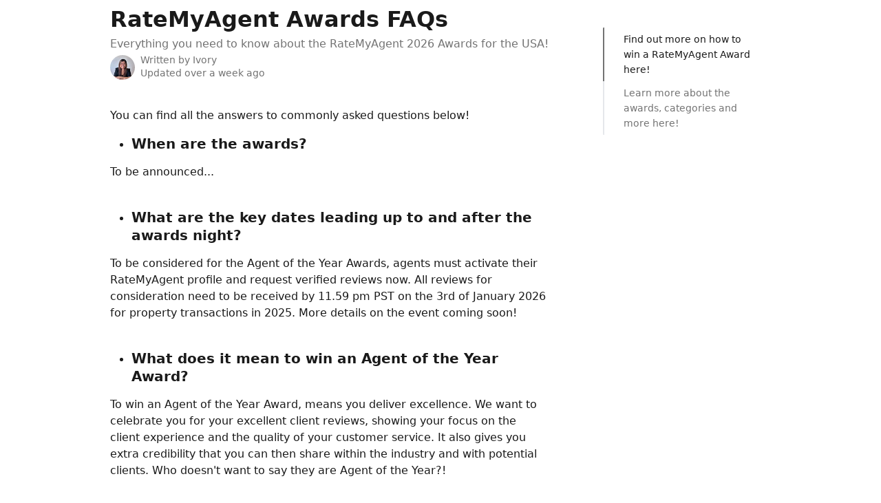

--- FILE ---
content_type: text/html; charset=utf-8
request_url: https://intercom.help/ratemyagent-us/en/articles/4480918-ratemyagent-awards-faqs
body_size: 12025
content:
<!DOCTYPE html><html lang="en"><head><meta charSet="utf-8" data-next-head=""/><title data-next-head="">RateMyAgent Awards FAQs | RateMyAgent Help (US)</title><meta property="og:title" content="RateMyAgent Awards FAQs | RateMyAgent Help (US)" data-next-head=""/><meta name="twitter:title" content="RateMyAgent Awards FAQs | RateMyAgent Help (US)" data-next-head=""/><meta property="og:description" content="Everything you need to know about the RateMyAgent 2026 Awards for the USA!" data-next-head=""/><meta name="twitter:description" content="Everything you need to know about the RateMyAgent 2026 Awards for the USA!" data-next-head=""/><meta name="description" content="Everything you need to know about the RateMyAgent 2026 Awards for the USA!" data-next-head=""/><meta property="og:type" content="article" data-next-head=""/><meta name="robots" content="noindex, nofollow" data-next-head=""/><meta name="viewport" content="width=device-width, initial-scale=1" data-next-head=""/><link href="https://static.intercomassets.com/assets/educate/educate-favicon-64x64-at-2x-52016a3500a250d0b118c0a04ddd13b1a7364a27759483536dd1940bccdefc20.png" rel="icon" data-next-head=""/><link rel="canonical" href="https://intercom.help/ratemyagent-us/en/articles/4480918-ratemyagent-awards-faqs" data-next-head=""/><link rel="alternate" href="https://intercom.help/ratemyagent-us/en/articles/4480918-ratemyagent-awards-faqs" hrefLang="en" data-next-head=""/><link rel="alternate" href="https://intercom.help/ratemyagent-us/en/articles/4480918-ratemyagent-awards-faqs" hrefLang="x-default" data-next-head=""/><link nonce="FluKowWbT3aeYfdzodUh8DeHZLuiybsqe6ugAZbyao8=" rel="preload" href="https://static.intercomassets.com/_next/static/css/3141721a1e975790.css" as="style"/><link nonce="FluKowWbT3aeYfdzodUh8DeHZLuiybsqe6ugAZbyao8=" rel="stylesheet" href="https://static.intercomassets.com/_next/static/css/3141721a1e975790.css" data-n-g=""/><noscript data-n-css="FluKowWbT3aeYfdzodUh8DeHZLuiybsqe6ugAZbyao8="></noscript><script defer="" nonce="FluKowWbT3aeYfdzodUh8DeHZLuiybsqe6ugAZbyao8=" nomodule="" src="https://static.intercomassets.com/_next/static/chunks/polyfills-42372ed130431b0a.js"></script><script defer="" src="https://static.intercomassets.com/_next/static/chunks/7506.a4d4b38169fb1abb.js" nonce="FluKowWbT3aeYfdzodUh8DeHZLuiybsqe6ugAZbyao8="></script><script src="https://static.intercomassets.com/_next/static/chunks/webpack-d3c2ad680b6bebc6.js" nonce="FluKowWbT3aeYfdzodUh8DeHZLuiybsqe6ugAZbyao8=" defer=""></script><script src="https://static.intercomassets.com/_next/static/chunks/framework-1f1b8d38c1d86c61.js" nonce="FluKowWbT3aeYfdzodUh8DeHZLuiybsqe6ugAZbyao8=" defer=""></script><script src="https://static.intercomassets.com/_next/static/chunks/main-e24faf3b633b0eb4.js" nonce="FluKowWbT3aeYfdzodUh8DeHZLuiybsqe6ugAZbyao8=" defer=""></script><script src="https://static.intercomassets.com/_next/static/chunks/pages/_app-4836a2a3e79a3766.js" nonce="FluKowWbT3aeYfdzodUh8DeHZLuiybsqe6ugAZbyao8=" defer=""></script><script src="https://static.intercomassets.com/_next/static/chunks/d0502abb-aa607f45f5026044.js" nonce="FluKowWbT3aeYfdzodUh8DeHZLuiybsqe6ugAZbyao8=" defer=""></script><script src="https://static.intercomassets.com/_next/static/chunks/6190-ef428f6633b5a03f.js" nonce="FluKowWbT3aeYfdzodUh8DeHZLuiybsqe6ugAZbyao8=" defer=""></script><script src="https://static.intercomassets.com/_next/static/chunks/5729-6d79ddfe1353a77c.js" nonce="FluKowWbT3aeYfdzodUh8DeHZLuiybsqe6ugAZbyao8=" defer=""></script><script src="https://static.intercomassets.com/_next/static/chunks/2384-242e4a028ba58b01.js" nonce="FluKowWbT3aeYfdzodUh8DeHZLuiybsqe6ugAZbyao8=" defer=""></script><script src="https://static.intercomassets.com/_next/static/chunks/4835-9db7cd232aae5617.js" nonce="FluKowWbT3aeYfdzodUh8DeHZLuiybsqe6ugAZbyao8=" defer=""></script><script src="https://static.intercomassets.com/_next/static/chunks/2735-6fafbb9ff4abfca1.js" nonce="FluKowWbT3aeYfdzodUh8DeHZLuiybsqe6ugAZbyao8=" defer=""></script><script src="https://static.intercomassets.com/_next/static/chunks/pages/%5BhelpCenterIdentifier%5D/%5Blocale%5D/articles/%5BarticleSlug%5D-0426bb822f2fd459.js" nonce="FluKowWbT3aeYfdzodUh8DeHZLuiybsqe6ugAZbyao8=" defer=""></script><script src="https://static.intercomassets.com/_next/static/-CWjWTQvdPb6SB3S45uLC/_buildManifest.js" nonce="FluKowWbT3aeYfdzodUh8DeHZLuiybsqe6ugAZbyao8=" defer=""></script><script src="https://static.intercomassets.com/_next/static/-CWjWTQvdPb6SB3S45uLC/_ssgManifest.js" nonce="FluKowWbT3aeYfdzodUh8DeHZLuiybsqe6ugAZbyao8=" defer=""></script><meta name="sentry-trace" content="ff6cc733ef31b0fb0d63443a4052bf44-0b4e70556d90adb9-0"/><meta name="baggage" content="sentry-environment=production,sentry-release=615059e7e8857b6056b131991cc50aec3a9a766c,sentry-public_key=187f842308a64dea9f1f64d4b1b9c298,sentry-trace_id=ff6cc733ef31b0fb0d63443a4052bf44,sentry-org_id=2129,sentry-sampled=false,sentry-sample_rand=0.21482795281766442,sentry-sample_rate=0"/><style id="__jsx-3136356376">:root{--body-bg: rgb(255, 255, 255);
--body-image: none;
--body-bg-rgb: 255, 255, 255;
--body-border: rgb(230, 230, 230);
--body-primary-color: #1a1a1a;
--body-secondary-color: #737373;
--body-reaction-bg: rgb(242, 242, 242);
--body-reaction-text-color: rgb(64, 64, 64);
--body-toc-active-border: #737373;
--body-toc-inactive-border: #f2f2f2;
--body-toc-inactive-color: #737373;
--body-toc-active-font-weight: 400;
--body-table-border: rgb(204, 204, 204);
--body-color: hsl(0, 0%, 0%);
--footer-bg: rgb(255, 255, 255);
--footer-image: none;
--footer-border: rgb(230, 230, 230);
--footer-color: hsl(211, 10%, 61%);
--header-bg: none;
--header-image: url(https://downloads.intercomcdn.com/i/o/tnpm2lgx/806848/7947cd4edf16d5d164a19b9c4a46/ae16bb104a44a9bc991cd5bf6901ff2c.png);
--header-color: hsl(0, 0%, 100%);
--collection-card-bg: rgb(255, 255, 255);
--collection-card-image: none;
--collection-card-color: hsl(222, 97%, 35%);
--card-bg: rgb(255, 255, 255);
--card-border-color: rgb(230, 230, 230);
--card-border-inner-radius: 6px;
--card-border-radius: 8px;
--card-shadow: 0 1px 2px 0 rgb(0 0 0 / 0.05);
--search-bar-border-radius: 20px;
--search-bar-width: 100%;
--ticket-blue-bg-color: #dce1f9;
--ticket-blue-text-color: #334bfa;
--ticket-green-bg-color: #d7efdc;
--ticket-green-text-color: #0f7134;
--ticket-orange-bg-color: #ffebdb;
--ticket-orange-text-color: #b24d00;
--ticket-red-bg-color: #ffdbdb;
--ticket-red-text-color: #df2020;
--header-height: 245px;
--header-subheader-background-color: #000000;
--header-subheader-font-color: #FFFFFF;
--content-block-bg: rgb(255, 255, 255);
--content-block-image: none;
--content-block-color: hsl(0, 0%, 10%);
--content-block-button-bg: rgb(51, 75, 250);
--content-block-button-image: none;
--content-block-button-color: hsl(0, 0%, 100%);
--content-block-button-radius: 6px;
--primary-color: hsl(222, 97%, 35%);
--primary-color-alpha-10: hsla(222, 97%, 35%, 0.1);
--primary-color-alpha-60: hsla(222, 97%, 35%, 0.6);
--text-on-primary-color: #ffffff}</style><style id="__jsx-1611979459">:root{--font-family-primary: system-ui, "Segoe UI", "Roboto", "Helvetica", "Arial", sans-serif, "Apple Color Emoji", "Segoe UI Emoji", "Segoe UI Symbol"}</style><style id="__jsx-2466147061">:root{--font-family-secondary: system-ui, "Segoe UI", "Roboto", "Helvetica", "Arial", sans-serif, "Apple Color Emoji", "Segoe UI Emoji", "Segoe UI Symbol"}</style><style id="__jsx-27f84a20f81f6ce9">.table-of-contents::-webkit-scrollbar{width:8px}.table-of-contents::-webkit-scrollbar-thumb{background-color:#f2f2f2;border-radius:8px}</style><style id="__jsx-a49d9ef8a9865a27">.table_of_contents.jsx-a49d9ef8a9865a27{max-width:260px;min-width:260px}</style><style id="__jsx-4bed0c08ce36899e">.article_body a:not(.intercom-h2b-button){color:var(--primary-color)}article a.intercom-h2b-button{background-color:var(--primary-color);border:0}.zendesk-article table{overflow-x:scroll!important;display:block!important;height:auto!important}.intercom-interblocks-unordered-nested-list ul,.intercom-interblocks-ordered-nested-list ol{margin-top:16px;margin-bottom:16px}.intercom-interblocks-unordered-nested-list ul .intercom-interblocks-unordered-nested-list ul,.intercom-interblocks-unordered-nested-list ul .intercom-interblocks-ordered-nested-list ol,.intercom-interblocks-ordered-nested-list ol .intercom-interblocks-ordered-nested-list ol,.intercom-interblocks-ordered-nested-list ol .intercom-interblocks-unordered-nested-list ul{margin-top:0;margin-bottom:0}.intercom-interblocks-image a:focus{outline-offset:3px}</style></head><body><div id="__next"><div dir="ltr" class="h-full w-full"><a href="#main-content" class="sr-only font-bold text-header-color focus:not-sr-only focus:absolute focus:left-4 focus:top-4 focus:z-50" aria-roledescription="Link, Press control-option-right-arrow to exit">Skip to main content</a><main class="body__headerless"><div class="z-1 flex shrink-0 grow basis-auto justify-center px-5 sm:px-10"><section data-testid="main-content" id="main-content" class="max-w-full w-240"><section data-testid="article-section" class="section section__article"><div class="flex-row-reverse justify-between flex"><div class="jsx-a49d9ef8a9865a27 w-61 sticky top-8 ml-7 max-w-61 self-start max-lg:hidden"><div class="jsx-27f84a20f81f6ce9 table-of-contents max-h-[calc(100vh-96px)] overflow-y-auto rounded-2xl text-body-primary-color hover:text-primary max-lg:border max-lg:border-solid max-lg:border-body-border max-lg:shadow-solid-1"><div data-testid="toc-dropdown" class="jsx-27f84a20f81f6ce9 hidden cursor-pointer justify-between border-b max-lg:flex max-lg:flex-row max-lg:border-x-0 max-lg:border-t-0 max-lg:border-solid max-lg:border-b-body-border"><div class="jsx-27f84a20f81f6ce9 my-2 max-lg:pl-4">Table of contents</div><div class="jsx-27f84a20f81f6ce9 "><svg class="ml-2 mr-4 mt-3 transition-transform" transform="rotate(180)" width="16" height="16" fill="none" xmlns="http://www.w3.org/2000/svg"><path fill-rule="evenodd" clip-rule="evenodd" d="M3.93353 5.93451C4.24595 5.62209 4.75248 5.62209 5.0649 5.93451L7.99922 8.86882L10.9335 5.93451C11.246 5.62209 11.7525 5.62209 12.0649 5.93451C12.3773 6.24693 12.3773 6.75346 12.0649 7.06588L8.5649 10.5659C8.25249 10.8783 7.74595 10.8783 7.43353 10.5659L3.93353 7.06588C3.62111 6.75346 3.62111 6.24693 3.93353 5.93451Z" fill="currentColor"></path></svg></div></div><div data-testid="toc-body" class="jsx-27f84a20f81f6ce9 my-2"><section data-testid="toc-section-0" class="jsx-27f84a20f81f6ce9 flex border-y-0 border-e-0 border-s-2 border-solid py-1.5 max-lg:border-none border-body-toc-active-border px-7"><a id="#h_61d3be8ccd" href="#h_61d3be8ccd" data-testid="toc-link-0" class="jsx-27f84a20f81f6ce9 w-full no-underline hover:text-body-primary-color max-lg:inline-block max-lg:text-body-primary-color max-lg:hover:text-primary lg:text-base font-toc-active text-body-primary-color"></a></section><section data-testid="toc-section-1" class="jsx-27f84a20f81f6ce9 flex border-y-0 border-e-0 border-s-2 border-solid py-1.5 max-lg:border-none px-7"><a id="#h_e6d8aeac8a" href="#h_e6d8aeac8a" data-testid="toc-link-1" class="jsx-27f84a20f81f6ce9 w-full no-underline hover:text-body-primary-color max-lg:inline-block max-lg:text-body-primary-color max-lg:hover:text-primary lg:text-base text-body-toc-inactive-color"></a></section></div></div></div><div class="relative z-3 w-full lg:max-w-160 mt-2"><div class=""><div class="article intercom-force-break"><div class="mb-10 max-lg:mb-6"><div class="flex flex-col gap-4"><div class="flex flex-col"><h1 class="mb-1 font-primary text-2xl font-bold leading-10 text-body-primary-color">RateMyAgent Awards FAQs</h1><div class="text-md font-normal leading-normal text-body-secondary-color"><p>Everything you need to know about the RateMyAgent 2026 Awards for the USA!</p></div></div><div class="avatar"><div class="avatar__photo"><img width="24" height="24" src="https://static.intercomassets.com/avatars/6396908/square_128/export_1745435289419-1745439535.jpg" alt="Ivory avatar" class="inline-flex items-center justify-center rounded-full bg-primary text-lg font-bold leading-6 text-primary-text shadow-solid-2 shadow-body-bg [&amp;:nth-child(n+2)]:hidden lg:[&amp;:nth-child(n+2)]:inline-flex h-8 w-8 sm:h-9 sm:w-9"/></div><div class="avatar__info -mt-0.5 text-base"><span class="text-body-secondary-color"><div>Written by <span>Ivory</span></div> <!-- -->Updated over a week ago</span></div></div></div></div><div class="jsx-4bed0c08ce36899e flex-col"><div class="jsx-4bed0c08ce36899e mb-7 ml-0 text-md max-messenger:mb-6 lg:hidden"><div class="jsx-27f84a20f81f6ce9 table-of-contents max-h-[calc(100vh-96px)] overflow-y-auto rounded-2xl text-body-primary-color hover:text-primary max-lg:border max-lg:border-solid max-lg:border-body-border max-lg:shadow-solid-1"><div data-testid="toc-dropdown" class="jsx-27f84a20f81f6ce9 hidden cursor-pointer justify-between border-b max-lg:flex max-lg:flex-row max-lg:border-x-0 max-lg:border-t-0 max-lg:border-solid max-lg:border-b-body-border border-b-0"><div class="jsx-27f84a20f81f6ce9 my-2 max-lg:pl-4">Table of contents</div><div class="jsx-27f84a20f81f6ce9 "><svg class="ml-2 mr-4 mt-3 transition-transform" transform="" width="16" height="16" fill="none" xmlns="http://www.w3.org/2000/svg"><path fill-rule="evenodd" clip-rule="evenodd" d="M3.93353 5.93451C4.24595 5.62209 4.75248 5.62209 5.0649 5.93451L7.99922 8.86882L10.9335 5.93451C11.246 5.62209 11.7525 5.62209 12.0649 5.93451C12.3773 6.24693 12.3773 6.75346 12.0649 7.06588L8.5649 10.5659C8.25249 10.8783 7.74595 10.8783 7.43353 10.5659L3.93353 7.06588C3.62111 6.75346 3.62111 6.24693 3.93353 5.93451Z" fill="currentColor"></path></svg></div></div><div data-testid="toc-body" class="jsx-27f84a20f81f6ce9 hidden my-2"><section data-testid="toc-section-0" class="jsx-27f84a20f81f6ce9 flex border-y-0 border-e-0 border-s-2 border-solid py-1.5 max-lg:border-none border-body-toc-active-border px-7"><a id="#h_61d3be8ccd" href="#h_61d3be8ccd" data-testid="toc-link-0" class="jsx-27f84a20f81f6ce9 w-full no-underline hover:text-body-primary-color max-lg:inline-block max-lg:text-body-primary-color max-lg:hover:text-primary lg:text-base font-toc-active text-body-primary-color"></a></section><section data-testid="toc-section-1" class="jsx-27f84a20f81f6ce9 flex border-y-0 border-e-0 border-s-2 border-solid py-1.5 max-lg:border-none px-7"><a id="#h_e6d8aeac8a" href="#h_e6d8aeac8a" data-testid="toc-link-1" class="jsx-27f84a20f81f6ce9 w-full no-underline hover:text-body-primary-color max-lg:inline-block max-lg:text-body-primary-color max-lg:hover:text-primary lg:text-base text-body-toc-inactive-color"></a></section></div></div></div><div class="jsx-4bed0c08ce36899e article_body"><article class="jsx-4bed0c08ce36899e "><div class="intercom-interblocks-paragraph no-margin intercom-interblocks-align-left"><p>You can find all the answers to commonly asked questions below!</p></div><div class="intercom-interblocks-unordered-nested-list"><ul><li><div class="intercom-interblocks-subheading intercom-interblocks-align-left"><h2 id="h_0c9cb43aa8"><b>When are the awards?</b></h2></div></li></ul></div><div class="intercom-interblocks-paragraph no-margin intercom-interblocks-align-left"><p>To be announced...</p></div><div class="intercom-interblocks-paragraph no-margin intercom-interblocks-align-left"><p> </p></div><div class="intercom-interblocks-unordered-nested-list"><ul><li><div class="intercom-interblocks-subheading intercom-interblocks-align-left"><h2 id="h_8f850a449c"><b>What are the key dates leading up to and after the awards night?</b></h2></div></li></ul></div><div class="intercom-interblocks-paragraph no-margin intercom-interblocks-align-left"><p>To be considered for the Agent of the Year Awards, agents must activate their RateMyAgent profile and request verified reviews now. All reviews for consideration need to be received by 11.59 pm PST on the 3rd of January 2026 for property transactions in 2025. More details on the event coming soon!</p></div><div class="intercom-interblocks-paragraph no-margin intercom-interblocks-align-left"><p> </p></div><div class="intercom-interblocks-unordered-nested-list"><ul><li><div class="intercom-interblocks-subheading intercom-interblocks-align-left"><h2 id="h_8ac801a1fe"><b>What does it mean to win an Agent of the Year Award?</b></h2></div></li></ul></div><div class="intercom-interblocks-paragraph no-margin intercom-interblocks-align-left"><p>To win an Agent of the Year Award, means you deliver excellence. We want to celebrate you for your excellent client reviews, showing your focus on the client experience and the quality of your customer service. It also gives you extra credibility that you can then share within the industry and with potential clients. Who doesn&#x27;t want to say they are Agent of the Year?! </p></div><div class="intercom-interblocks-paragraph no-margin intercom-interblocks-align-left"><p> </p></div><div class="intercom-interblocks-paragraph no-margin intercom-interblocks-align-left"><p>Launched in the US in 2021, this awards event is the first industry-wide, brokerage agnostic celebration honoring the agents who are committed to customer satisfaction and delivering remarkable client experiences. This program, over the last 7 years, has become the Oscars of the real estate industry in RateMyAgent’s native country, Australia. </p></div><div class="intercom-interblocks-paragraph no-margin intercom-interblocks-align-left"><p> </p></div><div class="intercom-interblocks-unordered-nested-list"><ul><li><div class="intercom-interblocks-subheading intercom-interblocks-align-left"><h2 id="h_2e52a11919"><b>What do I win for the Agent of the Year Awards?</b></h2></div></li></ul></div><div class="intercom-interblocks-paragraph no-margin intercom-interblocks-align-left"><p>All winners will receive a suite of Digital Marketing Assets that they can use to promote their Agent of the Year Award win across their network. They will also be announced as a 2026 award winner in RateMyAgent’s marketing! You can also purchase a stunning trophy to mark your achievement.</p></div><div class="intercom-interblocks-paragraph no-margin intercom-interblocks-align-left"><p> </p></div><div class="intercom-interblocks-unordered-nested-list"><ul><li><div class="intercom-interblocks-subheading intercom-interblocks-align-left"><h2 id="h_f88eaa4ec4"><b>Can my team win an Agent of the Year Award?</b></h2></div></li></ul></div><div class="intercom-interblocks-paragraph no-margin intercom-interblocks-align-left"><p>If you are part of a team profile you will be eligible for Team of the Year Awards!</p></div><div class="intercom-interblocks-paragraph no-margin intercom-interblocks-align-left"><p> </p></div><div class="intercom-interblocks-paragraph no-margin intercom-interblocks-align-left"><p><i>Agents who represent themselves as a team or as two people on an individual agent profile unfortunately will not be eligible. </i></p></div><div class="intercom-interblocks-paragraph no-margin intercom-interblocks-align-left"><p> </p></div><div class="intercom-interblocks-unordered-nested-list"><ul><li><div class="intercom-interblocks-subheading intercom-interblocks-align-left"><h2 id="h_0db9e7c963"><b>What is a RateMyAgent verified review?</b></h2></div></li></ul></div><div class="intercom-interblocks-paragraph no-margin intercom-interblocks-align-left"><p>A RateMyAgent verified review is tied directly to the transaction and verified by the buyer or seller. When you claim your free RateMyAgent profile, you can request new and upload existing reviews from the buyer or seller easily. You can also link reviews you have sitting on other platforms (like Zillow, RealSatisfied, Google, and Realtor) to the transaction on your RateMyAgent profile, creating a verified review.</p></div><div class="intercom-interblocks-paragraph no-margin intercom-interblocks-align-left"><p>Across the web, “verified” reviews are the new standard. It’s an easy way to ward off fake reviews, and it has the benefit of empowering customers through transparency.</p></div><div class="intercom-interblocks-paragraph no-margin intercom-interblocks-align-left"><p> </p></div><div class="intercom-interblocks-unordered-nested-list"><ul><li><div class="intercom-interblocks-subheading intercom-interblocks-align-left"><h2 id="h_e43c528081"><b>What do I do if I already have existing reviews elsewhere?</b></h2></div></li></ul></div><div class="intercom-interblocks-paragraph no-margin intercom-interblocks-align-left"><p>It is easy to move over existing reviews to your RateMyAgent profile. You can import the reviews to your profile by following the guide <a href="https://app.intercom.com/a/apps/tnpm2lgx/articles/articles/8957022/show" target="_blank" rel="nofollow noopener noreferrer">here</a>. </p></div><div class="intercom-interblocks-paragraph no-margin intercom-interblocks-align-left"><p> </p></div><div class="intercom-interblocks-unordered-nested-list"><ul><li><div class="intercom-interblocks-subheading intercom-interblocks-align-left"><h2 id="h_cfccf43408"><b>My profile is missing some listings - how do I get them on there?</b></h2></div></li></ul></div><div class="intercom-interblocks-paragraph no-margin intercom-interblocks-align-left"><p>If you’ve claimed your profile and it looks like some of your recent or past sales are missing, don’t worry, it’s easy to fix.</p></div><div class="intercom-interblocks-paragraph no-margin intercom-interblocks-align-left"><p>Because all reviews on RateMyAgent are linked to property transactions, your RateMyAgent profile looks its best when it includes all of your properties, that way you can get reviews for all your sales and make sure sellers and buyers are seeing a solid history of your experience when they find you. </p></div><div class="intercom-interblocks-paragraph no-margin intercom-interblocks-align-left"><p>Find out how to add a listing <a href="https://intercom.help/ratemyagent-us/en/articles/3103017-adding-and-removing-a-listing-property" target="_blank" rel="nofollow noopener noreferrer">here</a>. </p></div><div class="intercom-interblocks-paragraph no-margin intercom-interblocks-align-left"><p> </p></div><div class="intercom-interblocks-unordered-nested-list"><ul><li><div class="intercom-interblocks-subheading intercom-interblocks-align-left"><h2 id="h_b3926fe281"><b>What categories are there in the awards?</b></h2></div></li></ul></div><div class="intercom-interblocks-paragraph no-margin intercom-interblocks-align-left"><p>For agent Awards, we recognize winners on a city, county, state, regional and national levels. Team Awards are recognized on a state, regional and national level.</p></div><div class="intercom-interblocks-paragraph no-margin intercom-interblocks-align-left"><p> </p></div><div class="intercom-interblocks-unordered-nested-list"><ul><li><div class="intercom-interblocks-subheading intercom-interblocks-align-left"><h2 id="h_ddfaaf0f04"><b>Am I eligible to win an award?</b></h2></div></li></ul></div><div class="intercom-interblocks-paragraph no-margin intercom-interblocks-align-left"><p>You are eligible to win an award if you have activated your profile and started collecting verified reviews on RateMyAgent. The metrics within each award category will consider agents with at least 3 transactions, each with at least three verified reviews attached to them within 2025. Your effort, captured in a RateMyAgent verified review, which is tied directly to the transaction for authenticity, is your entry ticket. No fees, no lengthy application process, no nominations. </p></div><div class="intercom-interblocks-paragraph no-margin intercom-interblocks-align-left"><p> </p></div><div class="intercom-interblocks-unordered-nested-list"><ul><li><div class="intercom-interblocks-subheading intercom-interblocks-align-left"><h2 id="h_5bc3478fdf"><b>How do I order a trophy?</b></h2></div></li></ul></div><div class="intercom-interblocks-paragraph no-margin intercom-interblocks-align-left"><p>To purchase a trophy, you may log into the agent/agency that has won the award. Go to RateMyAgent Awards on the left hand side menu and click Order a Trophy on the top right of the page.</p></div><div class="intercom-interblocks-paragraph no-margin intercom-interblocks-align-left"><p> </p></div><div class="intercom-interblocks-unordered-nested-list"><ul><li><div class="intercom-interblocks-subheading intercom-interblocks-align-left"><h2 id="h_58b8942b3b"><b>How can I check the trophy order status</b></h2></div></li></ul></div><div class="intercom-interblocks-paragraph no-margin intercom-interblocks-align-left"><p>Trophy orders take up to 4-6 weeks, excluding weekends and holidays. If you have not received your trophy after 6 weeks, contact our customer support team so we can check your order status and confirm with our supplier the tracking number.</p></div><div class="intercom-interblocks-paragraph no-margin intercom-interblocks-align-left"><p> </p></div><div class="intercom-interblocks-subheading intercom-interblocks-align-center"><h2 id="h_61d3be8ccd"><a href="https://intercom.help/ratemyagent-us/en/articles/4480951-how-do-i-win-a-ratemyagent-award" target="_blank" rel="nofollow noopener noreferrer">Find out more on how to win a RateMyAgent Award here!</a></h2></div><div class="intercom-interblocks-subheading intercom-interblocks-align-center"><h2 id="h_e6d8aeac8a"><a href="https://resources.ratemyagent.com/us-awards-2026" target="_blank" rel="nofollow noopener noreferrer">Learn more about the awards, categories and more here!</a></h2></div><div class="intercom-interblocks-paragraph no-margin intercom-interblocks-align-left"><p> </p></div><div class="intercom-interblocks-paragraph no-margin intercom-interblocks-align-left"><p> </p></div><div class="intercom-interblocks-paragraph no-margin intercom-interblocks-align-left"><p> </p></div><div class="intercom-interblocks-paragraph no-margin intercom-interblocks-align-left"><p> </p></div></article></div></div></div></div><div class="intercom-reaction-picker -mb-4 -ml-4 -mr-4 mt-6 rounded-card sm:-mb-2 sm:-ml-1 sm:-mr-1 sm:mt-8" role="group" aria-label="feedback form"><div class="intercom-reaction-prompt">Did this answer your question?</div><div class="intercom-reactions-container"><button class="intercom-reaction" aria-label="Disappointed Reaction" tabindex="0" data-reaction-text="disappointed" aria-pressed="false"><span title="Disappointed">😞</span></button><button class="intercom-reaction" aria-label="Neutral Reaction" tabindex="0" data-reaction-text="neutral" aria-pressed="false"><span title="Neutral">😐</span></button><button class="intercom-reaction" aria-label="Smiley Reaction" tabindex="0" data-reaction-text="smiley" aria-pressed="false"><span title="Smiley">😃</span></button></div></div></div></div></section></section></div></main></div></div><script id="__NEXT_DATA__" type="application/json" nonce="FluKowWbT3aeYfdzodUh8DeHZLuiybsqe6ugAZbyao8=">{"props":{"pageProps":{"app":{"id":"tnpm2lgx","messengerUrl":"https://widget.intercom.io/widget/tnpm2lgx","name":"Renowned","poweredByIntercomUrl":"https://www.intercom.com/intercom-link?company=Renowned\u0026solution=customer-support\u0026utm_campaign=intercom-link\u0026utm_content=We+run+on+Intercom\u0026utm_medium=help-center\u0026utm_referrer=https%3A%2F%2Fintercom.help%2Fratemyagent-us%2Fen%2Farticles%2F4480918-ratemyagent-awards-faqs\u0026utm_source=desktop-web","features":{"consentBannerBeta":false,"customNotFoundErrorMessage":false,"disableFontPreloading":false,"disableNoMarginClassTransformation":false,"finOnHelpCenter":false,"hideIconsWithBackgroundImages":false,"messengerCustomFonts":false}},"helpCenterSite":{"customDomain":null,"defaultLocale":"en","disableBranding":true,"externalLoginName":null,"externalLoginUrl":null,"footerContactDetails":null,"footerLinks":{"custom":[],"socialLinks":[],"linkGroups":[]},"headerLinks":[{"site_link_group_id":105388,"id":83970,"help_center_site_id":4703946,"title":"Renowned Help (agents \u0026 offices)","url":"https://intercom.help/renowned-us/en","sort_order":1,"link_location":"header"}],"homeCollectionCols":1,"googleAnalyticsTrackingId":null,"googleTagManagerId":null,"pathPrefixForCustomDomain":null,"seoIndexingEnabled":true,"helpCenterId":4703946,"url":"https://intercom.help/ratemyagent-us","customizedFooterTextContent":null,"consentBannerConfig":null,"canInjectCustomScripts":false,"scriptSection":1,"customScriptFilesExist":false},"localeLinks":[{"id":"en","absoluteUrl":"https://intercom.help/ratemyagent-us/en/articles/4480918-ratemyagent-awards-faqs","available":true,"name":"English","selected":true,"url":"/ratemyagent-us/en/articles/4480918-ratemyagent-awards-faqs"}],"requestContext":{"articleSource":null,"academy":false,"canonicalUrl":"https://intercom.help/ratemyagent-us/en/articles/4480918-ratemyagent-awards-faqs","headerless":false,"isDefaultDomainRequest":true,"nonce":"FluKowWbT3aeYfdzodUh8DeHZLuiybsqe6ugAZbyao8=","rootUrl":"/ratemyagent-us/en/","sheetUserCipher":null,"type":"help-center"},"theme":{"color":"0336AF","siteName":"RateMyAgent Help (US)","headline":"RateMyAgent Website Help","headerFontColor":"FFFFFF","logo":"https://downloads.intercomcdn.com/i/o/tnpm2lgx/808479/56696ce2107437681b4601532d83/20ea0c11b29a98348916784a95b35cf7.png","logoHeight":"312","header":"https://downloads.intercomcdn.com/i/o/tnpm2lgx/806848/7947cd4edf16d5d164a19b9c4a46/ae16bb104a44a9bc991cd5bf6901ff2c.png","favicon":"https://static.intercomassets.com/assets/educate/educate-favicon-64x64-at-2x-52016a3500a250d0b118c0a04ddd13b1a7364a27759483536dd1940bccdefc20.png","locale":"en","homeUrl":null,"social":null,"urlPrefixForDefaultDomain":"https://intercom.help/ratemyagent-us","customDomain":null,"customDomainUsesSsl":false,"customizationOptions":{"customizationType":1,"header":{"backgroundColor":"#0336AF","fontColor":"#FFFFFF","fadeToEdge":false,"backgroundGradient":null,"backgroundImageId":806848,"backgroundImageUrl":"https://downloads.intercomcdn.com/i/o/tnpm2lgx/806848/7947cd4edf16d5d164a19b9c4a46/ae16bb104a44a9bc991cd5bf6901ff2c.png"},"body":{"backgroundColor":"#ffffff","fontColor":null,"fadeToEdge":null,"backgroundGradient":null,"backgroundImageId":null},"footer":{"backgroundColor":"#ffffff","fontColor":"#909aa5","fadeToEdge":null,"backgroundGradient":null,"backgroundImageId":null,"showRichTextField":false},"layout":{"homePage":{"blocks":[{"type":"tickets-portal-link","enabled":false},{"type":"collection-list","columns":1,"template":0}]},"collectionsPage":{"showArticleDescriptions":false},"articlePage":{},"searchPage":{}},"collectionCard":{"global":{"backgroundColor":null,"fontColor":"#0336Af","fadeToEdge":null,"backgroundGradient":null,"backgroundImageId":null,"showIcons":true,"backgroundImageUrl":null},"collections":[]},"global":{"font":{"customFontFaces":[],"primary":null,"secondary":null},"componentStyle":{"card":{"type":"bordered","borderRadius":8}},"namedComponents":{"header":{"subheader":{"enabled":false,"style":{"backgroundColor":"#000000","fontColor":"#FFFFFF"}},"style":{"height":"245px","align":"center","justify":"center"}},"searchBar":{"style":{"width":"640px","borderRadius":20}},"footer":{"type":0}},"brand":{"colors":[],"websiteUrl":""}},"contentBlock":{"blockStyle":{"backgroundColor":"#ffffff","fontColor":"#1a1a1a","fadeToEdge":null,"backgroundGradient":null,"backgroundImageId":null,"backgroundImageUrl":null},"buttonOptions":{"backgroundColor":"#334BFA","fontColor":"#ffffff","borderRadius":6},"isFullWidth":false}},"helpCenterName":"RateMyAgent Help (US)","footerLogo":"https://downloads.intercomcdn.com/i/o/tnpm2lgx/806866/cc177eb8e94dd33b65dfd9920426/431c8f7582eb473b09399aa048e46853.png","footerLogoHeight":"201","localisedInformation":{"contentBlock":{"locale":"en","title":"Content section title","withButton":false,"description":"","buttonTitle":"Button title","buttonUrl":""}}},"user":{"userId":"b9c33de6-b10b-4edf-8e0e-18a51dca8dd7","role":"visitor_role","country_code":null},"articleContent":{"articleId":"4480918","author":{"avatar":"https://static.intercomassets.com/avatars/6396908/square_128/export_1745435289419-1745439535.jpg","name":"Ivory","first_name":"Ivory","avatar_shape":"circle"},"blocks":[{"type":"paragraph","text":"You can find all the answers to commonly asked questions below!","class":"no-margin"},{"type":"unorderedNestedList","text":"- \u003cb\u003eWhen are the awards?\u003c/b\u003e","items":[{"content":[{"type":"subheading","text":"\u003cb\u003eWhen are the awards?\u003c/b\u003e","idAttribute":"h_0c9cb43aa8"}]}]},{"type":"paragraph","text":"To be announced...","class":"no-margin"},{"type":"paragraph","text":" ","class":"no-margin"},{"type":"unorderedNestedList","text":"- \u003cb\u003eWhat are the key dates leading up to and after the awards night?\u003c/b\u003e","items":[{"content":[{"type":"subheading","text":"\u003cb\u003eWhat are the key dates leading up to and after the awards night?\u003c/b\u003e","idAttribute":"h_8f850a449c"}]}]},{"type":"paragraph","text":"To be considered for the Agent of the Year Awards, agents must activate their RateMyAgent profile and request verified reviews now. All reviews for consideration need to be received by 11.59 pm PST on the 3rd of January 2026 for property transactions in 2025. More details on the event coming soon!","class":"no-margin"},{"type":"paragraph","text":" ","class":"no-margin"},{"type":"unorderedNestedList","text":"- \u003cb\u003eWhat does it mean to win an Agent of the Year Award?\u003c/b\u003e","items":[{"content":[{"type":"subheading","text":"\u003cb\u003eWhat does it mean to win an Agent of the Year Award?\u003c/b\u003e","idAttribute":"h_8ac801a1fe"}]}]},{"type":"paragraph","text":"To win an Agent of the Year Award, means you deliver excellence. We want to celebrate you for your excellent client reviews, showing your focus on the client experience and the quality of your customer service. It also gives you extra credibility that you can then share within the industry and with potential clients. Who doesn't want to say they are Agent of the Year?! ","class":"no-margin"},{"type":"paragraph","text":" ","class":"no-margin"},{"type":"paragraph","text":"Launched in the US in 2021, this awards event is the first industry-wide, brokerage agnostic celebration honoring the agents who are committed to customer satisfaction and delivering remarkable client experiences. This program, over the last 7 years, has become the Oscars of the real estate industry in RateMyAgent’s native country, Australia. ","class":"no-margin"},{"type":"paragraph","text":" ","class":"no-margin"},{"type":"unorderedNestedList","text":"- \u003cb\u003eWhat do I win for the Agent of the Year Awards?\u003c/b\u003e","items":[{"content":[{"type":"subheading","text":"\u003cb\u003eWhat do I win for the Agent of the Year Awards?\u003c/b\u003e","idAttribute":"h_2e52a11919"}]}]},{"type":"paragraph","text":"All winners will receive a suite of Digital Marketing Assets that they can use to promote their Agent of the Year Award win across their network. They will also be announced as a 2026 award winner in RateMyAgent’s marketing! You can also purchase a stunning trophy to mark your achievement.","class":"no-margin"},{"type":"paragraph","text":" ","class":"no-margin"},{"type":"unorderedNestedList","text":"- \u003cb\u003eCan my team win an Agent of the Year Award?\u003c/b\u003e","items":[{"content":[{"type":"subheading","text":"\u003cb\u003eCan my team win an Agent of the Year Award?\u003c/b\u003e","idAttribute":"h_f88eaa4ec4"}]}]},{"type":"paragraph","text":"If you are part of a team profile you will be eligible for Team of the Year Awards!","class":"no-margin"},{"type":"paragraph","text":" ","class":"no-margin"},{"type":"paragraph","text":"\u003ci\u003eAgents who represent themselves as a team or as two people on an individual agent profile unfortunately will not be eligible. \u003c/i\u003e","class":"no-margin"},{"type":"paragraph","text":" ","class":"no-margin"},{"type":"unorderedNestedList","text":"- \u003cb\u003eWhat is a RateMyAgent verified review?\u003c/b\u003e","items":[{"content":[{"type":"subheading","text":"\u003cb\u003eWhat is a RateMyAgent verified review?\u003c/b\u003e","idAttribute":"h_0db9e7c963"}]}]},{"type":"paragraph","text":"A RateMyAgent verified review is tied directly to the transaction and verified by the buyer or seller. When you claim your free RateMyAgent profile, you can request new and upload existing reviews from the buyer or seller easily. You can also link reviews you have sitting on other platforms (like Zillow, RealSatisfied, Google, and Realtor) to the transaction on your RateMyAgent profile, creating a verified review.","class":"no-margin"},{"type":"paragraph","text":"Across the web, “verified” reviews are the new standard. It’s an easy way to ward off fake reviews, and it has the benefit of empowering customers through transparency.","class":"no-margin"},{"type":"paragraph","text":" ","class":"no-margin"},{"type":"unorderedNestedList","text":"- \u003cb\u003eWhat do I do if I already have existing reviews elsewhere?\u003c/b\u003e","items":[{"content":[{"type":"subheading","text":"\u003cb\u003eWhat do I do if I already have existing reviews elsewhere?\u003c/b\u003e","idAttribute":"h_e43c528081"}]}]},{"type":"paragraph","text":"It is easy to move over existing reviews to your RateMyAgent profile. You can import the reviews to your profile by following the guide \u003ca href=\"https://app.intercom.com/a/apps/tnpm2lgx/articles/articles/8957022/show\" target=\"_blank\" rel=\"nofollow noopener noreferrer\"\u003ehere\u003c/a\u003e. ","class":"no-margin"},{"type":"paragraph","text":" ","class":"no-margin"},{"type":"unorderedNestedList","text":"- \u003cb\u003eMy profile is missing some listings - how do I get them on there?\u003c/b\u003e","items":[{"content":[{"type":"subheading","text":"\u003cb\u003eMy profile is missing some listings - how do I get them on there?\u003c/b\u003e","idAttribute":"h_cfccf43408"}]}]},{"type":"paragraph","text":"If you’ve claimed your profile and it looks like some of your recent or past sales are missing, don’t worry, it’s easy to fix.","class":"no-margin"},{"type":"paragraph","text":"Because all reviews on RateMyAgent are linked to property transactions, your RateMyAgent profile looks its best when it includes all of your properties, that way you can get reviews for all your sales and make sure sellers and buyers are seeing a solid history of your experience when they find you. ","class":"no-margin"},{"type":"paragraph","text":"Find out how to add a listing \u003ca href=\"https://intercom.help/ratemyagent-us/en/articles/3103017-adding-and-removing-a-listing-property\" target=\"_blank\"\u003ehere\u003c/a\u003e. ","class":"no-margin"},{"type":"paragraph","text":" ","class":"no-margin"},{"type":"unorderedNestedList","text":"- \u003cb\u003eWhat categories are there in the awards?\u003c/b\u003e","items":[{"content":[{"type":"subheading","text":"\u003cb\u003eWhat categories are there in the awards?\u003c/b\u003e","idAttribute":"h_b3926fe281"}]}]},{"type":"paragraph","text":"For agent Awards, we recognize winners on a city, county, state, regional and national levels. Team Awards are recognized on a state, regional and national level.","class":"no-margin"},{"type":"paragraph","text":" ","class":"no-margin"},{"type":"unorderedNestedList","text":"- \u003cb\u003eAm I eligible to win an award?\u003c/b\u003e","items":[{"content":[{"type":"subheading","text":"\u003cb\u003eAm I eligible to win an award?\u003c/b\u003e","idAttribute":"h_ddfaaf0f04"}]}]},{"type":"paragraph","text":"You are eligible to win an award if you have activated your profile and started collecting verified reviews on RateMyAgent. The metrics within each award category will consider agents with at least 3 transactions, each with at least three verified reviews attached to them within 2025. Your effort, captured in a RateMyAgent verified review, which is tied directly to the transaction for authenticity, is your entry ticket. No fees, no lengthy application process, no nominations. ","class":"no-margin"},{"type":"paragraph","text":" ","class":"no-margin"},{"type":"unorderedNestedList","text":"- \u003cb\u003eHow do I order a trophy?\u003c/b\u003e","items":[{"content":[{"type":"subheading","text":"\u003cb\u003eHow do I order a trophy?\u003c/b\u003e","idAttribute":"h_5bc3478fdf"}]}]},{"type":"paragraph","text":"To purchase a trophy, you may log into the agent/agency that has won the award. Go to RateMyAgent Awards on the left hand side menu and click Order a Trophy on the top right of the page.","class":"no-margin"},{"type":"paragraph","text":" ","class":"no-margin"},{"type":"unorderedNestedList","text":"- \u003cb\u003eHow can I check the trophy order status\u003c/b\u003e","items":[{"content":[{"type":"subheading","text":"\u003cb\u003eHow can I check the trophy order status\u003c/b\u003e","idAttribute":"h_58b8942b3b"}]}]},{"type":"paragraph","text":"Trophy orders take up to 4-6 weeks, excluding weekends and holidays. If you have not received your trophy after 6 weeks, contact our customer support team so we can check your order status and confirm with our supplier the tracking number.","class":"no-margin"},{"type":"paragraph","text":" ","class":"no-margin"},{"type":"subheading","text":"\u003ca href=\"https://intercom.help/ratemyagent-us/en/articles/4480951-how-do-i-win-a-ratemyagent-award\" target=\"_blank\"\u003eFind out more on how to win a RateMyAgent Award here!\u003c/a\u003e","align":"center","idAttribute":"h_61d3be8ccd"},{"type":"subheading","text":"\u003ca href=\"https://resources.ratemyagent.com/us-awards-2026\" target=\"_blank\" rel=\"nofollow noopener noreferrer\"\u003eLearn more about the awards, categories and more here!\u003c/a\u003e","align":"center","idAttribute":"h_e6d8aeac8a"},{"type":"paragraph","text":" ","class":"no-margin"},{"type":"paragraph","text":" ","class":"no-margin"},{"type":"paragraph","text":" ","class":"no-margin"},{"type":"paragraph","text":" ","class":"no-margin"}],"collectionId":null,"description":"Everything you need to know about the RateMyAgent 2026 Awards for the USA!","id":"3879824","lastUpdated":"Updated over a week ago","relatedArticles":null,"targetUserType":"everyone","title":"RateMyAgent Awards FAQs","showTableOfContents":true,"synced":false,"isStandaloneApp":false},"breadcrumbs":[],"selectedReaction":null,"showReactions":true,"themeCSSCustomProperties":{"--body-bg":"rgb(255, 255, 255)","--body-image":"none","--body-bg-rgb":"255, 255, 255","--body-border":"rgb(230, 230, 230)","--body-primary-color":"#1a1a1a","--body-secondary-color":"#737373","--body-reaction-bg":"rgb(242, 242, 242)","--body-reaction-text-color":"rgb(64, 64, 64)","--body-toc-active-border":"#737373","--body-toc-inactive-border":"#f2f2f2","--body-toc-inactive-color":"#737373","--body-toc-active-font-weight":400,"--body-table-border":"rgb(204, 204, 204)","--body-color":"hsl(0, 0%, 0%)","--footer-bg":"rgb(255, 255, 255)","--footer-image":"none","--footer-border":"rgb(230, 230, 230)","--footer-color":"hsl(211, 10%, 61%)","--header-bg":"none","--header-image":"url(https://downloads.intercomcdn.com/i/o/tnpm2lgx/806848/7947cd4edf16d5d164a19b9c4a46/ae16bb104a44a9bc991cd5bf6901ff2c.png)","--header-color":"hsl(0, 0%, 100%)","--collection-card-bg":"rgb(255, 255, 255)","--collection-card-image":"none","--collection-card-color":"hsl(222, 97%, 35%)","--card-bg":"rgb(255, 255, 255)","--card-border-color":"rgb(230, 230, 230)","--card-border-inner-radius":"6px","--card-border-radius":"8px","--card-shadow":"0 1px 2px 0 rgb(0 0 0 / 0.05)","--search-bar-border-radius":"20px","--search-bar-width":"100%","--ticket-blue-bg-color":"#dce1f9","--ticket-blue-text-color":"#334bfa","--ticket-green-bg-color":"#d7efdc","--ticket-green-text-color":"#0f7134","--ticket-orange-bg-color":"#ffebdb","--ticket-orange-text-color":"#b24d00","--ticket-red-bg-color":"#ffdbdb","--ticket-red-text-color":"#df2020","--header-height":"245px","--header-subheader-background-color":"#000000","--header-subheader-font-color":"#FFFFFF","--content-block-bg":"rgb(255, 255, 255)","--content-block-image":"none","--content-block-color":"hsl(0, 0%, 10%)","--content-block-button-bg":"rgb(51, 75, 250)","--content-block-button-image":"none","--content-block-button-color":"hsl(0, 0%, 100%)","--content-block-button-radius":"6px","--primary-color":"hsl(222, 97%, 35%)","--primary-color-alpha-10":"hsla(222, 97%, 35%, 0.1)","--primary-color-alpha-60":"hsla(222, 97%, 35%, 0.6)","--text-on-primary-color":"#ffffff"},"intl":{"defaultLocale":"en","locale":"en","messages":{"layout.skip_to_main_content":"Skip to main content","layout.skip_to_main_content_exit":"Link, Press control-option-right-arrow to exit","article.attachment_icon":"Attachment icon","article.related_articles":"Related Articles","article.written_by":"Written by \u003cb\u003e{author}\u003c/b\u003e","article.table_of_contents":"Table of contents","breadcrumb.all_collections":"All Collections","breadcrumb.aria_label":"Breadcrumb","collection.article_count.one":"{count} article","collection.article_count.other":"{count} articles","collection.articles_heading":"Articles","collection.sections_heading":"Collections","collection.written_by.one":"Written by \u003cb\u003e{author}\u003c/b\u003e","collection.written_by.two":"Written by \u003cb\u003e{author1}\u003c/b\u003e and \u003cb\u003e{author2}\u003c/b\u003e","collection.written_by.three":"Written by \u003cb\u003e{author1}\u003c/b\u003e, \u003cb\u003e{author2}\u003c/b\u003e and \u003cb\u003e{author3}\u003c/b\u003e","collection.written_by.four":"Written by \u003cb\u003e{author1}\u003c/b\u003e, \u003cb\u003e{author2}\u003c/b\u003e, \u003cb\u003e{author3}\u003c/b\u003e and 1 other","collection.written_by.other":"Written by \u003cb\u003e{author1}\u003c/b\u003e, \u003cb\u003e{author2}\u003c/b\u003e, \u003cb\u003e{author3}\u003c/b\u003e and {count} others","collection.by.one":"By {author}","collection.by.two":"By {author1} and 1 other","collection.by.other":"By {author1} and {count} others","collection.by.count_one":"1 author","collection.by.count_plural":"{count} authors","community_banner.tip":"Tip","community_banner.label":"\u003cb\u003eNeed more help?\u003c/b\u003e Get support from our {link}","community_banner.link_label":"Community Forum","community_banner.description":"Find answers and get help from Intercom Support and Community Experts","header.headline":"Advice and answers from the {appName} Team","header.menu.open":"Open menu","header.menu.close":"Close menu","locale_picker.aria_label":"Change language","not_authorized.cta":"You can try sending us a message or logging in at {link}","not_found.title":"Uh oh. That page doesn’t exist.","not_found.not_authorized":"Unable to load this article, you may need to sign in first","not_found.try_searching":"Try searching for your answer or just send us a message.","tickets_portal_bad_request.title":"No access to tickets portal","tickets_portal_bad_request.learn_more":"Learn more","tickets_portal_bad_request.send_a_message":"Please contact your admin.","no_articles.title":"Empty Help Center","no_articles.no_articles":"This Help Center doesn't have any articles or collections yet.","preview.invalid_preview":"There is no preview available for {previewType}","reaction_picker.did_this_answer_your_question":"Did this answer your question?","reaction_picker.feedback_form_label":"feedback form","reaction_picker.reaction.disappointed.title":"Disappointed","reaction_picker.reaction.disappointed.aria_label":"Disappointed Reaction","reaction_picker.reaction.neutral.title":"Neutral","reaction_picker.reaction.neutral.aria_label":"Neutral Reaction","reaction_picker.reaction.smiley.title":"Smiley","reaction_picker.reaction.smiley.aria_label":"Smiley Reaction","search.box_placeholder_fin":"Ask a question","search.box_placeholder":"Search for articles...","search.clear_search":"Clear search query","search.fin_card_ask_text":"Ask","search.fin_loading_title_1":"Thinking...","search.fin_loading_title_2":"Searching through sources...","search.fin_loading_title_3":"Analyzing...","search.fin_card_description":"Find the answer with Fin AI","search.fin_empty_state":"Sorry, Fin AI wasn't able to answer your question. Try rephrasing it or asking something different","search.no_results":"We couldn't find any articles for:","search.number_of_results":"{count} search results found","search.submit_btn":"Search for articles","search.successful":"Search results for:","footer.powered_by":"We run on Intercom","footer.privacy.choice":"Your Privacy Choices","footer.report_content":"Report Content","footer.social.facebook":"Facebook","footer.social.linkedin":"LinkedIn","footer.social.twitter":"Twitter","tickets.title":"Tickets","tickets.company_selector_option":"{companyName}’s tickets","tickets.all_states":"All states","tickets.filters.company_tickets":"All tickets","tickets.filters.my_tickets":"Created by me","tickets.filters.all":"All","tickets.no_tickets_found":"No tickets found","tickets.empty-state.generic.title":"No tickets found","tickets.empty-state.generic.description":"Try using different keywords or filters.","tickets.empty-state.empty-own-tickets.title":"No tickets created by you","tickets.empty-state.empty-own-tickets.description":"Tickets submitted through the messenger or by a support agent in your conversation will appear here.","tickets.empty-state.empty-q.description":"Try using different keywords or checking for typos.","tickets.navigation.home":"Home","tickets.navigation.tickets_portal":"Tickets portal","tickets.navigation.ticket_details":"Ticket #{ticketId}","tickets.view_conversation":"View conversation","tickets.send_message":"Send us a message","tickets.continue_conversation":"Continue the conversation","tickets.avatar_image.image_alt":"{firstName}’s avatar","tickets.fields.id":"Ticket ID","tickets.fields.type":"Ticket type","tickets.fields.title":"Title","tickets.fields.description":"Description","tickets.fields.created_by":"Created by","tickets.fields.email_for_notification":"You will be notified here and by email","tickets.fields.created_at":"Created on","tickets.fields.sorting_updated_at":"Last Updated","tickets.fields.state":"Ticket state","tickets.fields.assignee":"Assignee","tickets.link-block.title":"Tickets portal.","tickets.link-block.description":"Track the progress of all tickets related to your company.","tickets.states.submitted":"Submitted","tickets.states.in_progress":"In progress","tickets.states.waiting_on_customer":"Waiting on you","tickets.states.resolved":"Resolved","tickets.states.description.unassigned.submitted":"We will pick this up soon","tickets.states.description.assigned.submitted":"{assigneeName} will pick this up soon","tickets.states.description.unassigned.in_progress":"We are working on this!","tickets.states.description.assigned.in_progress":"{assigneeName} is working on this!","tickets.states.description.unassigned.waiting_on_customer":"We need more information from you","tickets.states.description.assigned.waiting_on_customer":"{assigneeName} needs more information from you","tickets.states.description.unassigned.resolved":"We have completed your ticket","tickets.states.description.assigned.resolved":"{assigneeName} has completed your ticket","tickets.attributes.boolean.true":"Yes","tickets.attributes.boolean.false":"No","tickets.filter_any":"\u003cb\u003e{name}\u003c/b\u003e is any","tickets.filter_single":"\u003cb\u003e{name}\u003c/b\u003e is {value}","tickets.filter_multiple":"\u003cb\u003e{name}\u003c/b\u003e is one of {count}","tickets.no_options_found":"No options found","tickets.filters.any_option":"Any","tickets.filters.state":"State","tickets.filters.type":"Type","tickets.filters.created_by":"Created by","tickets.filters.assigned_to":"Assigned to","tickets.filters.created_on":"Created on","tickets.filters.updated_on":"Updated on","tickets.filters.date_range.today":"Today","tickets.filters.date_range.yesterday":"Yesterday","tickets.filters.date_range.last_week":"Last week","tickets.filters.date_range.last_30_days":"Last 30 days","tickets.filters.date_range.last_90_days":"Last 90 days","tickets.filters.date_range.custom":"Custom","tickets.filters.date_range.apply_custom_range":"Apply","tickets.filters.date_range.custom_range.start_date":"From","tickets.filters.date_range.custom_range.end_date":"To","tickets.filters.clear_filters":"Clear filters","cookie_banner.default_text":"This site uses cookies and similar technologies (\"cookies\") as strictly necessary for site operation. We and our partners also would like to set additional cookies to enable site performance analytics, functionality, advertising and social media features. See our {cookiePolicyLink} for details. You can change your cookie preferences in our Cookie Settings.","cookie_banner.gdpr_text":"This site uses cookies and similar technologies (\"cookies\") as strictly necessary for site operation. We and our partners also would like to set additional cookies to enable site performance analytics, functionality, advertising and social media features. See our {cookiePolicyLink} for details. You can change your cookie preferences in our Cookie Settings.","cookie_banner.ccpa_text":"This site employs cookies and other technologies that we and our third party vendors use to monitor and record personal information about you and your interactions with the site (including content viewed, cursor movements, screen recordings, and chat contents) for the purposes described in our Cookie Policy. By continuing to visit our site, you agree to our {websiteTermsLink}, {privacyPolicyLink} and {cookiePolicyLink}.","cookie_banner.simple_text":"We use cookies to make our site work and also for analytics and advertising purposes. You can enable or disable optional cookies as desired. See our {cookiePolicyLink} for more details.","cookie_banner.cookie_policy":"Cookie Policy","cookie_banner.website_terms":"Website Terms of Use","cookie_banner.privacy_policy":"Privacy Policy","cookie_banner.accept_all":"Accept All","cookie_banner.accept":"Accept","cookie_banner.reject_all":"Reject All","cookie_banner.manage_cookies":"Manage Cookies","cookie_banner.close":"Close banner","cookie_settings.close":"Close","cookie_settings.title":"Cookie Settings","cookie_settings.description":"We use cookies to enhance your experience. You can customize your cookie preferences below. See our {cookiePolicyLink} for more details.","cookie_settings.ccpa_title":"Your Privacy Choices","cookie_settings.ccpa_description":"You have the right to opt out of the sale of your personal information. See our {cookiePolicyLink} for more details about how we use your data.","cookie_settings.save_preferences":"Save Preferences","cookie_categories.necessary.name":"Strictly Necessary Cookies","cookie_categories.necessary.description":"These cookies are necessary for the website to function and cannot be switched off in our systems.","cookie_categories.functional.name":"Functional Cookies","cookie_categories.functional.description":"These cookies enable the website to provide enhanced functionality and personalisation. They may be set by us or by third party providers whose services we have added to our pages. If you do not allow these cookies then some or all of these services may not function properly.","cookie_categories.performance.name":"Performance Cookies","cookie_categories.performance.description":"These cookies allow us to count visits and traffic sources so we can measure and improve the performance of our site. They help us to know which pages are the most and least popular and see how visitors move around the site.","cookie_categories.advertisement.name":"Advertising and Social Media Cookies","cookie_categories.advertisement.description":"Advertising cookies are set by our advertising partners to collect information about your use of the site, our communications, and other online services over time and with different browsers and devices. They use this information to show you ads online that they think will interest you and measure the ads' performance. Social media cookies are set by social media platforms to enable you to share content on those platforms, and are capable of tracking information about your activity across other online services for use as described in their privacy policies.","cookie_consent.site_access_blocked":"Site access blocked until cookie consent"}},"_sentryTraceData":"ff6cc733ef31b0fb0d63443a4052bf44-4e20ab04218cb26d-0","_sentryBaggage":"sentry-environment=production,sentry-release=615059e7e8857b6056b131991cc50aec3a9a766c,sentry-public_key=187f842308a64dea9f1f64d4b1b9c298,sentry-trace_id=ff6cc733ef31b0fb0d63443a4052bf44,sentry-org_id=2129,sentry-sampled=false,sentry-sample_rand=0.21482795281766442,sentry-sample_rate=0"},"__N_SSP":true},"page":"/[helpCenterIdentifier]/[locale]/articles/[articleSlug]","query":{"helpCenterIdentifier":"ratemyagent-us","locale":"en","articleSlug":"4480918-ratemyagent-awards-faqs"},"buildId":"-CWjWTQvdPb6SB3S45uLC","assetPrefix":"https://static.intercomassets.com","isFallback":false,"isExperimentalCompile":false,"dynamicIds":[47506],"gssp":true,"scriptLoader":[]}</script></body></html>